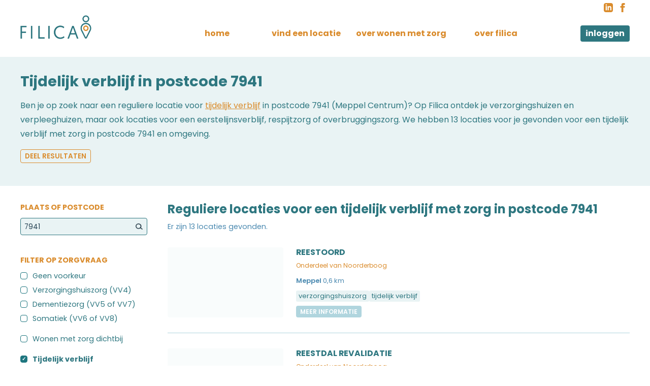

--- FILE ---
content_type: text/html; charset=UTF-8
request_url: https://www.filica.nl/postcode-7941/tijdelijk-verblijf/regulier
body_size: 6133
content:
<!DOCTYPE html>
<html lang="nl">
<head>
    <meta charset="utf-8"/>    <meta name="viewport" content="width=device-width, initial-scale=1">
    <meta name="HandheldFriendly" content="true"/>
    <title>Tijdelijk verblijf in postcode 7941 – Filica</title>
    <link href="/favicon.ico?1637945122" type="image/x-icon" rel="icon"/><link href="/favicon.ico?1637945122" type="image/x-icon" rel="shortcut icon"/>
    <link href="https://fonts.googleapis.com/css?family=Poppins:400,600,700&display=swap" rel="stylesheet">

    
	<link rel="stylesheet" href="/css/content.css?1763389255"/>
	<link rel="stylesheet" href="/css/forms.css?1669911887"/>
	<link rel="stylesheet" href="/css/base.css?1761142754"/>
	
    
	<script src="https://ajax.googleapis.com/ajax/libs/jquery/3.5.1/jquery.min.js"></script>
	<script src="/js/main.js?1721045615"></script>

    <meta name="description" content="Waar kun je tijdelijk verblijf in postcode 7941? Vind alle locaties voor &lt;a href=&quot;/tijdelijk-verblijf&quot;&gt;tijdelijk verblijf&lt;/a&gt; in postcode 7941 (Meppel Centrum)"/>    <link rel="stylesheet" href="/css/icons.css?1759929380"/><link rel="stylesheet" href="/css/socialicons.css?1656658795"/>            <script type="application/ld+json">
        {
            "@context":"https://schema.org",
            "@type":"ItemList",
            "itemListElement":[
                                    {
                        "@type":"ListItem",
                        "position": 1,
                        "url":"https://www.filica.nl/meppel/reestoord"
                    }
                    ,
                                    {
                        "@type":"ListItem",
                        "position": 2,
                        "url":"https://www.filica.nl/meppel/reestdal-revalidatie"
                    }
                    ,
                                    {
                        "@type":"ListItem",
                        "position": 3,
                        "url":"https://www.filica.nl/meppel/de-schiphorst"
                    }
                    ,
                                    {
                        "@type":"ListItem",
                        "position": 4,
                        "url":"https://www.filica.nl/ruinerwold/t-vonder"
                    }
                    ,
                                    {
                        "@type":"ListItem",
                        "position": 5,
                        "url":"https://www.filica.nl/staphorst/de-berghorst"
                    }
                    ,
                                    {
                        "@type":"ListItem",
                        "position": 6,
                        "url":"https://www.filica.nl/de-wijk/dunninghe"
                    }
                    ,
                                    {
                        "@type":"ListItem",
                        "position": 7,
                        "url":"https://www.filica.nl/giethoorn/zonnewiede"
                    }
                    ,
                                    {
                        "@type":"ListItem",
                        "position": 8,
                        "url":"https://www.filica.nl/havelte/molenhof"
                    }
                    ,
                                    {
                        "@type":"ListItem",
                        "position": 9,
                        "url":"https://www.filica.nl/steenwijk/zonnekamp"
                    }
                    ,
                                    {
                        "@type":"ListItem",
                        "position": 10,
                        "url":"https://www.filica.nl/steenwijk/nijenstede"
                    }
                    ,
                                    {
                        "@type":"ListItem",
                        "position": 11,
                        "url":"https://www.filica.nl/nieuwleusen/de-hulstkampen"
                    }
                    ,
                                    {
                        "@type":"ListItem",
                        "position": 12,
                        "url":"https://www.filica.nl/ruinen/priensenije"
                    }
                    ,
                                    {
                        "@type":"ListItem",
                        "position": 13,
                        "url":"https://www.filica.nl/paardelanden/tonckenshuys"
                    }
                                ]
          }
        </script>
        
                <!-- Global site tag (gtag.js) - Google Analytics -->
        <script async src="https://www.googletagmanager.com/gtag/js?id=G-E2D69LHW5P"></script>
        <script>
          window.dataLayer = window.dataLayer || [];
          function gtag(){dataLayer.push(arguments);}
          gtag('js', new Date());

          gtag('config', 'G-E2D69LHW5P', { 'anonymize_ip': true });
        </script>
                    <script data-ad-client="ca-pub-5444692893113126" async src="https://pagead2.googlesyndication.com/pagead/js/adsbygoogle.js"></script>
        <!-- Hotjar Tracking Code for https://www.filica.nl/ -->
        <script>
            (function(h,o,t,j,a,r){
                h.hj=h.hj||function(){(h.hj.q=h.hj.q||[]).push(arguments)};
                h._hjSettings={hjid:5269444,hjsv:6};
                a=o.getElementsByTagName('head')[0];
                r=o.createElement('script');r.async=1;
                r.src=t+h._hjSettings.hjid+j+h._hjSettings.hjsv;
                a.appendChild(r);
            })(window,document,'https://static.hotjar.com/c/hotjar-','.js?sv=');
        </script>
            <meta name="tradetracker-site-verification" content="4959e4e054be84e1f07817709d7af267dafeef74" />
    <link rel="apple-touch-icon" sizes="180x180" href="/apple-touch-icon.png">
    <link rel="icon" type="image/png" sizes="32x32" href="/favicon-32x32.png">
    <link rel="icon" type="image/png" sizes="16x16" href="/favicon-16x16.png">
    <link rel="manifest" href="/site.webmanifest">
    <link rel="mask-icon" href="/safari-pinned-tab.svg" color="#2e7780">
    <meta name="msapplication-TileColor" content="#b0d5de">
    <meta name="theme-color" content="#b0d5de">
    </head>
<body>
        <nav class="container" id="top">
        <a href="/"><img src="/img/logo.gif?1636708477" alt="Filica" class="logo"/></a>        <ul class="nav">
            <li><a href="/">Home</a></li>
            <li><a href="/locaties" class="toggle_search">Vind een locatie</a></li>
            <li><a href="/praktische-info">Over wonen met zorg</a></li>
            <li><a href="/over-filica">Over Filica</a></li>
            <li><a href="/aanbieders" class="button secondary">Inloggen</a></li>
        </ul>
        <ul class="socials">
            <li><a href="https://www.linkedin.com/company/filica" target="_blank" title="Volg Filica op LinkedIn"><svg xmlns="http://www.w3.org/2000/svg" width="18" height="18" viewBox="0 0 24 24"><path d="M19 0h-14c-2.761 0-5 2.239-5 5v14c0 2.761 2.239 5 5 5h14c2.762 0 5-2.239 5-5v-14c0-2.761-2.238-5-5-5zm-11 19h-3v-11h3v11zm-1.5-12.268c-.966 0-1.75-.79-1.75-1.764s.784-1.764 1.75-1.764 1.75.79 1.75 1.764-.783 1.764-1.75 1.764zm13.5 12.268h-3v-5.604c0-3.368-4-3.113-4 0v5.604h-3v-11h3v1.765c1.396-2.586 7-2.777 7 2.476v6.759z" class="icon_path"></path></svg></a></li>
            <li><a href="https://www.facebook.com/Filica.nl" target="_blank" title="Volg Filica op Facebook"><svg xmlns="http://www.w3.org/2000/svg" width="18" height="18" viewBox="0 0 24 24"><path d="M9 8h-3v4h3v12h5v-12h3.642l.358-4h-4v-1.667c0-.955.192-1.333 1.115-1.333h2.885v-5h-3.808c-3.596 0-5.192 1.583-5.192 4.615v3.385z" class="icon_path"></path></svg></a></li>
        </ul>
    </nav>
            <div class="wrapper searchbar hidden" >
    <div class="container">
                <form method="get" accept-charset="utf-8" class="hidden-labels" action="/zoeken"><input type="hidden" name="from" value="/postcode-7941/tijdelijk-verblijf/regulier"/><div class="input with-pin text"><label for="q">Plaats of postcode</label><input type="text" name="q" placeholder="Zoek op plaats, postcode of naam" size="40" id="q"/></div><div class="input  select"><label for="category">Welke zorg is er nodig?</label><select name="category" id="category"><option value="">zorgvraag</option><option value="0">geen voorkeur</option><option value="verzorgingshuizen">verzorgingshuiszorg (VV4)</option><option value="dementie">dementiezorg (VV5 of VV7)</option><option value="verpleeghuizen">somatiek (VV6 of VV8)</option><option value="seniorenwoning">wonen met zorg dichtbij</option><option value="tijdelijk-verblijf">tijdelijk verblijf</option><option value="revalidatie">revalidatie</option><option value="palliatieve-zorg">palliatieve zorg</option></select></div>        <div class="submit">
        <button type="submit">Vind locaties</button>        </div>
        </form>    </div>
</div>        
    <main class="main">
                    <div class="wrapper white ">
    <div class="container">
                    <h1>Tijdelijk verblijf in postcode 7941</h1>
                            <p>
                                                            Ben je op zoek naar een reguliere locatie voor <a href="/tijdelijk-verblijf">tijdelijk verblijf</a> in postcode 7941 (Meppel Centrum)?                                                                        Op Filica ontdek je verzorgingshuizen en verpleeghuizen, maar ook locaties voor een eerstelijnsverblijf, respijtzorg of overbruggingszorg.                                                                             We hebben 13 locaties voor je gevonden voor een tijdelijk verblijf met zorg in postcode 7941 en omgeving.                                                            <div class="sharebutton">
    <button type="button" class="tiny">Deel resultaten</button>    <div class="buttons">
        <a href="whatsapp://send?text=Reguliere+locaties+voor+een+tijdelijk+verblijf+met+zorg+in+postcode+7941%3A+https%3A%2F%2Fwww.filica.nl%2Fpostcode-7941%2Ftijdelijk-verblijf%2Fregulier" target="_blank" class="with-sicon sicon-whatsapp">Deel via Whatsapp</a>        <a href="mailto:?subject=Reguliere locaties voor een tijdelijk verblijf met zorg in postcode 7941&amp;body=Hierbij wil ik graag de volgende link met je delen: https://www.filica.nl/postcode-7941/tijdelijk-verblijf/regulier" target="_blank" class="with-icon icon-mail">Deel via e-mail</a>    </div>
</div>                            </p>
                                            </div>
    </div>

<form method="get" accept-charset="utf-8" action="/zoeken"><input type="hidden" name="from" value="/postcode-7941/tijdelijk-verblijf/regulier"/>    <div class="wrapper with_sidebar">
        <div class="container">
                            <div class="sidebar">
                    <button type="button" class="toggle-filters secondary with-icon icon-filter">Filters <span class="filter_count">3</span></button>
                    <div class="filter city">
                        <div class="input with-pin text"><label for="q">Plaats of postcode</label><input type="text" name="q" placeholder="Plaats of postcode" size="20" id="q" value="7941"/></div>                    </div>
                    
                                            <div class="filter category">
                            <h3>Filter op zorgvraag</h3>
                            <input type="hidden" name="category" value="tijdelijk-verblijf"/>                                                            <div class="option empty " data-slug="">
                                                                        <a href="/postcode-7941/regulier">Geen voorkeur</a>                                </div>
                                                                                                                                                                <div class="option" data-slug="verzorgingshuizen">
                                                                                    <a href="/postcode-7941/verzorgingshuizen/regulier" title="Verzorgingshuiszorg">Verzorgingshuiszorg (VV4)</a>                                                                            </div>
                                                                                                                                                                    <div class="option" data-slug="dementie">
                                                                                    <a href="/postcode-7941/dementie/regulier" title="Dementiezorg">Dementiezorg (VV5 of VV7)</a>                                                                            </div>
                                                                                                                                                                    <div class="option margin-after" data-slug="verpleeghuizen">
                                                                                    <a href="/postcode-7941/verpleeghuizen/regulier" title="Lichamelijke verpleeghuiszorg">Somatiek (VV6 of VV8)</a>                                                                            </div>
                                                                                                                                                                    <div class="option margin-after" data-slug="seniorenwoning">
                                                                                    <a href="/postcode-7941/seniorenwoning/regulier" title="Zelfstandig wonen met zorg dichtbij">Wonen met zorg dichtbij</a>                                                                            </div>
                                                                                                                                                                    <div class="option selected" data-slug="tijdelijk-verblijf">
                                                                                    <a href="/postcode-7941/tijdelijk-verblijf/regulier" title="Tijdelijk verblijf">Tijdelijk verblijf</a>                                                                            </div>
                                                                                                                                                                    <div class="option" data-slug="revalidatie">
                                                                                    <a href="/postcode-7941/revalidatie/regulier" title="Revalidatie">Revalidatie</a>                                                                            </div>
                                                                                                                                                                    <div class="option" data-slug="palliatieve-zorg">
                                                                                    <a href="/postcode-7941/palliatieve-zorg/regulier" title="Palliatieve terminale zorg">Palliatieve zorg</a>                                                                            </div>
                                                                                                                </div>
                    
                        
                        <div class="filter tier">
                            <h3>Aanbod</h3>
                            <input type="hidden" name="tier" value="regulier"/>                                                            <div class="option empty " data-slug="">
                                                                        <a href="/postcode-7941/tijdelijk-verblijf">Geen voorkeur</a>                                </div>
                                                                                                                        <div class="option selected" data-slug="regulier">
                                                                            <a href="/postcode-7941/tijdelijk-verblijf/regulier">Reguliere woonzorg</a>                                                                    </div>
                                                                                            <div class="option" data-slug="particulier">
                                                                            <a href="/postcode-7941/tijdelijk-verblijf/particulier">Particuliere woonzorg</a>                                                                    </div>
                                                                                </div>
                    
                    <div class="filter province">
                        <h3>Provincie</h3>
                        <input type="hidden" name="province" value=""/>                                                                                                                                                        <div class="option" data-slug="drenthe">
                                                                    <a href="/provincie-drenthe/tijdelijk-verblijf/regulier">Drenthe</a>                                                            </div>
                                                                                <div class="option" data-slug="flevoland">
                                                                    <a href="/provincie-flevoland/tijdelijk-verblijf/regulier">Flevoland</a>                                                            </div>
                                                                                <div class="option" data-slug="friesland">
                                                                    <a href="/provincie-friesland/tijdelijk-verblijf/regulier">Friesland</a>                                                            </div>
                                                                                <div class="option" data-slug="gelderland">
                                                                    <a href="/provincie-gelderland/tijdelijk-verblijf/regulier">Gelderland</a>                                                            </div>
                                                                                <div class="option" data-slug="groningen">
                                                                    <a href="/provincie-groningen/tijdelijk-verblijf/regulier">Groningen</a>                                                            </div>
                                                                                <div class="option" data-slug="limburg">
                                                                    <a href="/provincie-limburg/tijdelijk-verblijf/regulier">Limburg</a>                                                            </div>
                                                                                <div class="option" data-slug="noord-brabant">
                                                                    <a href="/provincie-noord-brabant/tijdelijk-verblijf/regulier">Noord-Brabant</a>                                                            </div>
                                                                                <div class="option" data-slug="noord-holland">
                                                                    <a href="/provincie-noord-holland/tijdelijk-verblijf/regulier">Noord-Holland</a>                                                            </div>
                                                                                <div class="option" data-slug="overijssel">
                                                                    <a href="/provincie-overijssel/tijdelijk-verblijf/regulier">Overijssel</a>                                                            </div>
                                                                                <div class="option" data-slug="utrecht">
                                                                    <a href="/provincie-utrecht/tijdelijk-verblijf/regulier">Utrecht</a>                                                            </div>
                                                                                <div class="option" data-slug="zeeland">
                                                                    <a href="/provincie-zeeland/tijdelijk-verblijf/regulier">Zeeland</a>                                                            </div>
                                                                                <div class="option" data-slug="zuid-holland">
                                                                    <a href="/provincie-zuid-holland/tijdelijk-verblijf/regulier">Zuid-Holland</a>                                                            </div>
                                                                    </div>

                    <div class="filter availability">
                        <h3>Wachtlijst</h3>
                        <input type="hidden" name="availability" value=""/>                                                <div class="option " data-slug="zonder-wachtlijst">
                            <a href="/provincie-/zonder-wachtlijst">Zonder wachtlijst</a>                        </div>
                                            </div>

                    <button type="submit">Vind locaties</button>                </div>
                        <div class="content">
                                    <h2>Reguliere locaties voor een tijdelijk verblijf met zorg in postcode 7941</h2>
                                    
                                    
                                                            <p class="info">Er zijn 13 locaties gevonden.</p>
                                            
                                            
                                                                                                                <ul class="results companies common">
                                                                                    <li>
                                                                                                    <div class="logo placeholder">
                                        <div class="logo-placeholder"></div>
                                    </div>
                                                                <div class="text">
                                    <h3>
                                        <a href="/meppel/reestoord">Reestoord</a>                                                                            </h3>
                                                                            <p class="subtitle">Onderdeel van Noorderboog</p>
                                                                        <p class="info">
                                        <b>Meppel</b>
                                                                                    0,6 km                                                                            </p>
                                                                        <ul class="labels">
                                                                                    <li>verzorgingshuiszorg</li>
                                                                                    <li>tijdelijk verblijf</li>
                                                                            </ul>
                                                                        <a href="/meppel/reestoord" class="button tiny more  secondary">Meer informatie</a>                                </div>
                            </li>
                                                                                                                                        <li>
                                                                                                    <div class="logo placeholder">
                                        <div class="logo-placeholder"></div>
                                    </div>
                                                                <div class="text">
                                    <h3>
                                        <a href="/meppel/reestdal-revalidatie">Reestdal Revalidatie</a>                                                                            </h3>
                                                                            <p class="subtitle">Onderdeel van Noorderboog</p>
                                                                        <p class="info">
                                        <b>Meppel</b>
                                                                                    1,4 km                                                                            </p>
                                                                        <ul class="labels">
                                                                                    <li>revalidatie</li>
                                                                                    <li>tijdelijk verblijf</li>
                                                                            </ul>
                                                                        <a href="/meppel/reestdal-revalidatie" class="button tiny more  secondary">Meer informatie</a>                                </div>
                            </li>
                                                                                                                                        <li>
                                                                                                    <div class="logo placeholder">
                                        <div class="logo-placeholder"></div>
                                    </div>
                                                                <div class="text">
                                    <h3>
                                        <a href="/meppel/de-schiphorst">De Schiphorst</a>                                                                            </h3>
                                                                            <p class="subtitle">Onderdeel van Noorderboog</p>
                                                                        <p class="info">
                                        <b>Meppel</b>
                                                                                    1,9 km                                                                            </p>
                                                                        <ul class="labels">
                                                                                    <li>dementiezorg</li>
                                                                                    <li>tijdelijk verblijf</li>
                                                                            </ul>
                                                                        <a href="/meppel/de-schiphorst" class="button tiny more  secondary">Meer informatie</a>                                </div>
                            </li>
                                                                                    <script>
    minwidths = new Array(0,520,703,740,1062);
    zoneids = new Array(1,3,1,3,4);
    for(i = 0, j = minwidths.length; i < j; i++) {
        if(document.body.scrollWidth <= minwidths[i]) {
            break;
        }
        zoneid = zoneids[i];
    }
    if(zoneid != '') {
        var m3_u = (location.protocol=='https:'?'https://rv.filica.nl/adserver/www/delivery/ajs.php':'http://rv.filica.nl/adserver/www/delivery/ajs.php');
        var m3_r = Math.floor(Math.random()*99999999999);
        if (!document.MAX_used) document.MAX_used = ',';
        document.write ("<scr"+"ipt type='text/javascript' src='"+m3_u);
        document.write ("?zoneid=" + zoneid + "&category=tijdelijk-verblijf&tier=regulier");
        document.write ('&cb=' + m3_r);
        if (document.MAX_used != ',') document.write ("&exclude=" + document.MAX_used);
        document.write (document.charset ? '&charset='+document.charset : (document.characterSet ? '&charset='+document.characterSet : ''));
        document.write ("&loc=" + escape(window.location));
        if (document.referrer) document.write ("&referer=" + escape(document.referrer));
        if (document.context) document.write ("&context=" + escape(document.context));
        document.write ("\'><\/scr"+"ipt>");
    }
</script>    
                                                                                                                <li>
                                                                                                    <div class="logo placeholder">
                                        <div class="logo-placeholder"></div>
                                    </div>
                                                                <div class="text">
                                    <h3>
                                        <a href="/ruinerwold/t-vonder">T Vonder</a>                                                                            </h3>
                                                                            <p class="subtitle">Onderdeel van Noorderboog</p>
                                                                        <p class="info">
                                        <b>Ruinerwold</b>
                                                                                    4,7 km                                                                            </p>
                                                                        <ul class="labels">
                                                                                    <li>verzorgingshuiszorg</li>
                                                                                    <li>tijdelijk verblijf</li>
                                                                                    <li>wonen met zorg dichtbij</li>
                                                                            </ul>
                                                                        <a href="/ruinerwold/t-vonder" class="button tiny more  secondary">Meer informatie</a>                                </div>
                            </li>
                                                                                                                                        <li>
                                                                                                    <div class="logo placeholder">
                                        <div class="logo-placeholder"></div>
                                    </div>
                                                                <div class="text">
                                    <h3>
                                        <a href="/staphorst/de-berghorst">De Berghorst</a>                                                                            </h3>
                                                                            <p class="subtitle">Onderdeel van Zorgspectrum Het Zand</p>
                                                                        <p class="info">
                                        <b>Staphorst</b>
                                                                                    5,0 km                                                                            </p>
                                                                        <ul class="labels">
                                                                                    <li>lichamelijke zorg</li>
                                                                                    <li>verzorgingshuiszorg</li>
                                                                                    <li>dementiezorg</li>
                                                                                    <li>tijdelijk verblijf</li>
                                                                            </ul>
                                                                        <a href="/staphorst/de-berghorst" class="button tiny more  secondary">Meer informatie</a>                                </div>
                            </li>
                                                                                                                                        <li>
                                                                                                    <div class="logo placeholder">
                                        <div class="logo-placeholder"></div>
                                    </div>
                                                                <div class="text">
                                    <h3>
                                        <a href="/de-wijk/dunninghe">Dunninghe</a>                                                                            </h3>
                                                                            <p class="subtitle">Onderdeel van Noorderboog</p>
                                                                        <p class="info">
                                        <b>De Wijk</b>
                                                                                    6,9 km                                                                            </p>
                                                                        <ul class="labels">
                                                                                    <li>verzorgingshuiszorg</li>
                                                                                    <li>tijdelijk verblijf</li>
                                                                                    <li>wonen met zorg dichtbij</li>
                                                                            </ul>
                                                                        <a href="/de-wijk/dunninghe" class="button tiny more  secondary">Meer informatie</a>                                </div>
                            </li>
                                                                                                                                        <li>
                                                                                                    <div class="logo placeholder">
                                        <div class="logo-placeholder"></div>
                                    </div>
                                                                <div class="text">
                                    <h3>
                                        <a href="/giethoorn/zonnewiede">Zonnewiede</a>                                                                            </h3>
                                                                            <p class="subtitle">Onderdeel van Zorggroep Oude en Nieuwe Land</p>
                                                                        <p class="info">
                                        <b>Giethoorn</b>
                                                                                    8,0 km                                                                            </p>
                                                                        <ul class="labels">
                                                                                    <li>tijdelijk verblijf</li>
                                                                                    <li>verzorgingshuiszorg</li>
                                                                            </ul>
                                                                        <a href="/giethoorn/zonnewiede" class="button tiny more  secondary">Meer informatie</a>                                </div>
                            </li>
                                                                                                                                        <li>
                                                                                                    <div class="logo placeholder">
                                        <div class="logo-placeholder"></div>
                                    </div>
                                                                <div class="text">
                                    <h3>
                                        <a href="/havelte/molenhof">De Molenhof</a>                                                                            </h3>
                                                                            <p class="subtitle">Onderdeel van ZZWD</p>
                                                                        <p class="info">
                                        <b>Havelte</b>
                                                                                    9,4 km                                                                            </p>
                                                                        <ul class="labels">
                                                                                    <li>tijdelijk verblijf</li>
                                                                                    <li>wonen met zorg dichtbij</li>
                                                                            </ul>
                                                                        <a href="/havelte/molenhof" class="button tiny more  secondary">Meer informatie</a>                                </div>
                            </li>
                                                                                    <script>
    minwidths = new Array(0,520,703,740,1062);
    zoneids = new Array(22,20,22,20,21);
    for(i = 0, j = minwidths.length; i < j; i++) {
        if(document.body.scrollWidth <= minwidths[i]) {
            break;
        }
        zoneid = zoneids[i];
    }
    if(zoneid != '') {
        var m3_u = (location.protocol=='https:'?'https://rv.filica.nl/adserver/www/delivery/ajs.php':'http://rv.filica.nl/adserver/www/delivery/ajs.php');
        var m3_r = Math.floor(Math.random()*99999999999);
        if (!document.MAX_used) document.MAX_used = ',';
        document.write ("<scr"+"ipt type='text/javascript' src='"+m3_u);
        document.write ("?zoneid=" + zoneid + "&category=tijdelijk-verblijf&tier=regulier");
        document.write ('&cb=' + m3_r);
        if (document.MAX_used != ',') document.write ("&exclude=" + document.MAX_used);
        document.write (document.charset ? '&charset='+document.charset : (document.characterSet ? '&charset='+document.characterSet : ''));
        document.write ("&loc=" + escape(window.location));
        if (document.referrer) document.write ("&referer=" + escape(document.referrer));
        if (document.context) document.write ("&context=" + escape(document.context));
        document.write ("\'><\/scr"+"ipt>");
    }
</script>    
                                                                                                                <li>
                                                                                                    <div class="logo placeholder">
                                        <div class="logo-placeholder"></div>
                                    </div>
                                                                <div class="text">
                                    <h3>
                                        <a href="/steenwijk/zonnekamp">Zonnekamp</a>                                                                            </h3>
                                                                            <p class="subtitle">Onderdeel van Noorderboog</p>
                                                                        <p class="info">
                                        <b>Steenwijk</b>
                                                                                    11,0 km                                                                            </p>
                                                                        <ul class="labels">
                                                                                    <li>lichamelijke zorg</li>
                                                                                    <li>dementiezorg</li>
                                                                                    <li>tijdelijk verblijf</li>
                                                                            </ul>
                                                                        <a href="/steenwijk/zonnekamp" class="button tiny more  secondary">Meer informatie</a>                                </div>
                            </li>
                                                                                                                                        <li>
                                                                                                    <div class="logo placeholder">
                                        <div class="logo-placeholder"></div>
                                    </div>
                                                                <div class="text">
                                    <h3>
                                        <a href="/steenwijk/nijenstede">Nijenstede</a>                                                                            </h3>
                                                                            <p class="subtitle">Onderdeel van Noorderboog</p>
                                                                        <p class="info">
                                        <b>Steenwijk</b>
                                                                                    11,8 km                                                                            </p>
                                                                        <ul class="labels">
                                                                                    <li>verzorgingshuiszorg</li>
                                                                                    <li>tijdelijk verblijf</li>
                                                                            </ul>
                                                                        <a href="/steenwijk/nijenstede" class="button tiny more  secondary">Meer informatie</a>                                </div>
                            </li>
                                                                                                                                        <li>
                                                                                                    <div class="logo placeholder">
                                        <div class="logo-placeholder"></div>
                                    </div>
                                                                <div class="text">
                                    <h3>
                                        <a href="/nieuwleusen/de-hulstkampen">De Hulstkampen</a>                                                                            </h3>
                                                                            <p class="subtitle">Onderdeel van Zorgspectrum Het Zand</p>
                                                                        <p class="info">
                                        <b>Nieuwleusen</b>
                                                                                    13,3 km                                                                            </p>
                                                                        <ul class="labels">
                                                                                    <li>lichamelijke zorg</li>
                                                                                    <li>verzorgingshuiszorg</li>
                                                                                    <li>dementiezorg</li>
                                                                                    <li>tijdelijk verblijf</li>
                                                                            </ul>
                                                                        <a href="/nieuwleusen/de-hulstkampen" class="button tiny more  secondary">Meer informatie</a>                                </div>
                            </li>
                                                                                                                                        <li>
                                                                                                    <div class="logo placeholder">
                                        <div class="logo-placeholder"></div>
                                    </div>
                                                                <div class="text">
                                    <h3>
                                        <a href="/ruinen/priensenije">De Priensenije</a>                                                                            </h3>
                                                                            <p class="subtitle">Onderdeel van ZZWD</p>
                                                                        <p class="info">
                                        <b>Ruinen</b>
                                                                                    13,6 km                                                                            </p>
                                                                        <ul class="labels">
                                                                                    <li>lichamelijke zorg</li>
                                                                                    <li>verzorgingshuiszorg</li>
                                                                                    <li>dementiezorg</li>
                                                                                    <li>tijdelijk verblijf</li>
                                                                                    <li>wonen met zorg dichtbij</li>
                                                                            </ul>
                                                                        <a href="/ruinen/priensenije" class="button tiny more  secondary">Meer informatie</a>                                </div>
                            </li>
                                                                                                                                        <li>
                                                                                                    <div class="logo placeholder">
                                        <div class="logo-placeholder"></div>
                                    </div>
                                                                <div class="text">
                                    <h3>
                                        <a href="/paardelanden/tonckenshuys">Tonckenshuys</a>                                                                            </h3>
                                                                            <p class="subtitle">Onderdeel van Treant Zorggroep</p>
                                                                        <p class="info">
                                        <b>Paardelanden</b>
                                                                                    15,6 km                                                                            </p>
                                                                        <ul class="labels">
                                                                                    <li>lichamelijke zorg</li>
                                                                                    <li>verzorgingshuiszorg</li>
                                                                                    <li>dementiezorg</li>
                                                                                    <li>tijdelijk verblijf</li>
                                                                                    <li>wonen met zorg dichtbij</li>
                                                                            </ul>
                                                                        <a href="/paardelanden/tonckenshuys" class="button tiny more  secondary">Meer informatie</a>                                </div>
                            </li>
                                            </ul>
                                        
                            </div>
        </div>
    </div>
</form>
            <div class="wrapper banner center">
            <div class="adtitle">
    - Advertentie -
</div>
<div class="slot" id="rv-below_content">
<script>
    minwidths = new Array(0,518,778,1020);
    zoneids = new Array(2,5,6,7);
    for(i = 0, j = minwidths.length; i < j; i++) {
        if(document.body.scrollWidth <= minwidths[i]) {
            break;
        }
        zoneid = zoneids[i];
    }
    if(zoneid != '') {
        var m3_u = (location.protocol=='https:'?'https://rv.filica.nl/adserver/www/delivery/ajs.php':'http://rv.filica.nl/adserver/www/delivery/ajs.php');
        var m3_r = Math.floor(Math.random()*99999999999);
        if (!document.MAX_used) document.MAX_used = ',';
        document.write ("<scr"+"ipt type='text/javascript' src='"+m3_u);
        document.write ("?zoneid=" + zoneid + "");
        document.write ('&cb=' + m3_r);
        if (document.MAX_used != ',') document.write ("&exclude=" + document.MAX_used);
        document.write (document.charset ? '&charset='+document.charset : (document.characterSet ? '&charset='+document.characterSet : ''));
        document.write ("&loc=" + escape(window.location));
        if (document.referrer) document.write ("&referer=" + escape(document.referrer));
        if (document.context) document.write ("&context=" + escape(document.context));
        document.write ("\'><\/scr"+"ipt>");
    }
</script>    
</div>
        </div>
                <div class="wrapper banner center light">
            <div class="container">
                <h2>Artikelen over wonen met zorg</h2>
                <ul class="categories articles">
                                        <li>
                                                    <div class="logo">
                                <img src="/images/300x200xfit/Newsarticles/image/Residence-Haganum-6311cd4539fcc.jpg?1764067978" alt=""/>                            </div>
                                                <div class="text">
                            <h3><a href="/artikelen/particulier-verpleeghuis">Particulier verpleeghuis: Wat kun je verwachten?</a></h3>
                            <p>Wat is een particulier verzorgingshuis of verpleeghuis? Wat kost het en waar vind je een particulier verzorgingshuis?</p>
                            <p class="cta"><a href="/artikelen/particulier-verpleeghuis" class="button">Lees artikel</a></p>
                        </div>
                    </li>
                                        <li>
                                                    <div class="logo">
                                <img src="/images/300x200xfit/Newsarticles/image/langer-thuis-wonen-695faaffc425a.jpg?1767877408" alt=""/>                            </div>
                                                <div class="text">
                            <h3><a href="/artikelen/wanneer-is-zelfstandig-wonen-niet-meer-veiligquestion">Wanneer is zelfstandig wonen niet meer veilig?</a></h3>
                            <p>Hoe herken je signalen dat de situatie veranderd is en welke mogelijkheden zijn er om zelf de regie te houden? </p>
                            <p class="cta"><a href="/artikelen/wanneer-is-zelfstandig-wonen-niet-meer-veiligquestion" class="button">Lees artikel</a></p>
                        </div>
                    </li>
                                        <li>
                                                    <div class="logo">
                                <img src="/images/300x200xfit/Newsarticles/image/Eigen-bijdrage-WLZ-berekenen-62fba2c22e470.jpg?1764067918" alt=""/>                            </div>
                                                <div class="text">
                            <h3><a href="/artikelen/eigen-bijdrage-verpleeghuis-2026">Eigen bijdrage verpleeghuis 2026: wat je kunt verwachten</a></h3>
                            <p>Lees meer over de kosten voor een verpleeghuis in 2026, de eigen bijdrage Wlz aan het CAK, en hoe je de eigen bijdrage Wlz berekent.</p>
                            <p class="cta"><a href="/artikelen/eigen-bijdrage-verpleeghuis-2026" class="button">Lees artikel</a></p>
                        </div>
                    </li>
                                    </ul>
            </div>
        </div>
        </main>
    <footer id="bottom">
        <div class="container">
            <div class="payoff">
                <a href="/"><img src="/img/logo_white.gif?1636708477" alt="Filica"/></a>                <p>Vind een fijne plek om te wonen met de juiste zorg</p>
            </div>
            <div class="bottomnav">
                <div class="grid">
                    <div class="column">
                        <div>
<ul>
	<li><a href="https://www.filica.nl/verzorgingshuizen">Verzorgingshuizen</a></li>
	<li><a href="https://www.filica.nl/wonen-met-dementie">Verpleeghuizen dementiezorg</a></li>
	<li><a href="https://www.filica.nl/verpleeghuizen-somatiek">Verpleeghuizen somatiek</a></li>
</ul>
</div>
                    </div>
                    <div class="column">
                        <ul>
	<li><a href="https://www.filica.nl/praktische-info/van-thuis-naar-verpleeghuis">Regelen voor opname verpleeghuis</a></li>
	<li><a href="https://www.filica.nl/praktische-info/eigen-bijdrage-verpleeghuis-2023">Eigen bijdrage en kosten verpleeghuis</a></li>
	<li><a href="https://www.filica.nl/praktische-info/kleinschalig-wonen-met-dementiezorg" target="_blank">Kleinschalig wonen dementie</a></li>
</ul>
                    </div>
                    <div class="column">
                        <ul>
	<li><a href="https://www.filica.nl/zonder-wachtlijst">Verzorgingshuis zonder wachtlijst</a></li>
	<li><a href="https://www.filica.nl/particuliere-woonzorg-aanbod">Particulier verzorgingshuis</a></li>
	<li><a href="https://www.filica.nl/aanbieders">Voor zorgaanbieders</a></li>
</ul>
                    </div>
                </div>
                <ul class="disclaimer">
                    <li>&copy; 2020-2026 <a href="/">Filica.nl</a></li>
                    <li><a href="/privacy">Privacy & cookies</a></li>
                    <li><a href="/aanbieders">Locatie aanmelden</a></li>
                    <li><a href="/over-filica">Over Filica</a></li>
                    <li><a href="/over-filica/adverteren">Adverteren</a></li>
                </ul>
            </div>
        </div>
    </footer>
    <div class="scroll_to_top">
        <a href="#top" class="button secondary with-icon icon-move-up">Terug naar boven</a>    </div>
        </body>
</html>

--- FILE ---
content_type: text/html; charset=utf-8
request_url: https://www.google.com/recaptcha/api2/aframe
body_size: 266
content:
<!DOCTYPE HTML><html><head><meta http-equiv="content-type" content="text/html; charset=UTF-8"></head><body><script nonce="9Jj2kDjPnIkeTR0eu-wqtQ">/** Anti-fraud and anti-abuse applications only. See google.com/recaptcha */ try{var clients={'sodar':'https://pagead2.googlesyndication.com/pagead/sodar?'};window.addEventListener("message",function(a){try{if(a.source===window.parent){var b=JSON.parse(a.data);var c=clients[b['id']];if(c){var d=document.createElement('img');d.src=c+b['params']+'&rc='+(localStorage.getItem("rc::a")?sessionStorage.getItem("rc::b"):"");window.document.body.appendChild(d);sessionStorage.setItem("rc::e",parseInt(sessionStorage.getItem("rc::e")||0)+1);localStorage.setItem("rc::h",'1769419777714');}}}catch(b){}});window.parent.postMessage("_grecaptcha_ready", "*");}catch(b){}</script></body></html>

--- FILE ---
content_type: text/css
request_url: https://www.filica.nl/css/icons.css?1759929380
body_size: 528
content:
@import url('fontawesome/solid.min.css');
/*@import url('fontawesome/fontawesome.min.css');*/

.with-icon::before {
    display: inline-block;
    font-style: normal;
    font-variant: normal;
    text-rendering: auto;
    -webkit-font-smoothing: antialiased;
    margin-right: 5px;
    font-family: "Font Awesome 5 Free";
    font-weight: 900;
    font-size: 0.9em;
    text-indent: 0px;
}

.with-icon.correct::before {
    color: #3d9858;
}
.with-icon.error::before {
    color: #b11a3a;
}

.only-icon, .only-icon:first-child {
    text-decoration: none;
    width: 24px;
    height: 24px;
    text-indent: -1000px;
    overflow: hidden;
    display: inline-block;
    position: relative;
    vertical-align: middle;
}
.only-icon::before {
    position: absolute;
    top: 0px;
    left: 0px;
    width: 24px;
    height: 24px;
    line-height: 24px;
    text-align: center;
}

.invert-icon::before {
    background: #ed1556;
    border-radius: 4px;
    color: #FFF;
    padding: 2px;
    width: 18px;
    height: 18px;
    line-height: 18px;
    text-align: center;
}
.invert-icon:hover::before {
    background: #1fa177;
}

.icon-add::before {
    content: "\f067";
}
.icon-aliases::before {
    content: "\f24d";
}
.icon-arrow-down::before {
    content: "\f063";
}
.icon-arrow-up::before {
    content: "\f062";
}
.icon-availability::before {
    content: "\f236";
}
.icon-calendar::before {
    content: "\f073";
}
.icon-chart::before {
    content: "\f201";
}
.icon-check::before {
    content: "\f00c";
}
.icon-copy::before {
    content: "\f0c5";
}
.icon-delete::before {
    content: "\f2ed";
}
.icon-disabled::before {
    content: "\f057";
}
.icon-download::before {
    content: "\f019";
}
.icon-edit::before {
    content: "\f303";
}
.icon-envelope::before {
    content: "\f0e0";
}
.icon-envelope-open::before {
    content: "\f2b6";
}
.icon-export::before {
    content: "\f56e";
}
.icon-handshake::before {
    content: "\f2b5";
}
.icon-file::before {
    content: "\f15b";
}
.icon-file-archive::before {
    content: "\f1c6";
}
.icon-file-excel::before {
    content: "\f1c3";
}
.icon-file-image::before {
    content: "\f1c5";
}
.icon-file-pdf::before {
    content: "\f1c1";
}
.icon-file-powerpoint::before {
    content: "\f1c4";
}
.icon-file-word::before {
    content: "\f1c2";
}
.icon-filter::before {
    content: "\f0b0";
}
.icon-globe::before {
    content: "\f7a2";
}
.icon-house-building::before {
    content: "\f1ad";
}
.icon-images::before {
    content: "\f302";
}
.icon-key::before {
    content: "\f084";
}
.icon-list::before {
    content: "\f03a";
}
.icon-mail::before {
    content: "\f0e0";
}
.icon-map::before {
    content: "\f279";
}
.icon-map-marker::before {
    content: "\f3c5";
}
.icon-move-down::before {
    content: "\f063";
}
.icon-move-up::before {
    content: "\f062";
}
.icon-next::before {
    content: "\f050";
}
.icon-note::before {
    content: "\f249";
}
.icon-prev::before {
    content: "\f049";
}
.icon-print::before {
    content: "\f02f";
}
.icon-reply::before {
    content: "\f3e5";
}
.icon-send::before {
    content: "\f1d8";
}
.icon-settings::before {
    content: "\f013";
}
.icon-steps::before {
    content: "\f54b";
}
.icon-user::before {
    content: "\f007";
}
.icon-user-check::before {
    content: "\f4fc";
}
.icon-user-slash::before {
    content: "\f506";
}
.icon-users::before {
    content: "\f0c0";
}
.icon-view::before,
.icon-search::before{
    content: "\f002";
}
.icon-view-minus::before,
.icon-search-minus::before{
    content: "\f010";
}
.icon-view-plus::before,
.icon-search-plus::before{
    content: "\f00e";
}

--- FILE ---
content_type: text/javascript
request_url: https://www.filica.nl/js/main.js?1721045615
body_size: 1677
content:
var isTouchDevice = false;

var resizeTimeout = false;

$(function() {
    var isTouchDevice = 'ontouchstart' in document.documentElement;
    
    if(isTouchDevice) {
		prepareNavForTouch();
		
		$('body').on('click', function() {
			if($("li.hover").length) {
				$("li.hover").removeClass('hover');
			}
		});
	}
    
    $('ul.results a').on('click', function(event) {
        event.stopPropagation();
        return true;
    });
    
    $('a.toggle_search').on('click', function(event) {
        if($('.searchbar').first().is(':hidden')) {
            event.stopPropagation();
            $('.searchbar').each(function() {
                if($(this).is(':hidden')) {
                    $(this).slideDown();
                }
            });
            $('.searchbar').first().find('#q').focus().select();
            return false;
        } else {
            return true;
        }
    });
    
    if($('a.button.toggle_section').length) {
        togglesection(location.hash);
        $('a.button.toggle_section').on('click', function() {
            togglesection($(this).attr('href'));
        });
    }
    
    $('ul.results li, ul.categories li, .card, .subpages li, .services .service').on('click', function(event) {
        if($(this).find('a[href]').first().length) {
            link = $(this).find('a[href]').first();
            event.stopPropagation();
            if(link.prop('target') !== '_blank') {
                location.href = link.prop('href');
                if(link.hasClass('toggle_section')) {
                    togglesection(link.attr('href'));
                }
            } else {
                window.open(link.prop('href'), '_blank');
            }
            return false;
        } else if($(this).find('input[type=radio]').first().length) {
            input = $(this).find('input[type=radio]').first();
            input.prop('checked', true);
            toggleService();
        }
    });
    $('ul.results a, ul.categories a, .card a, .services .service a').on('click', function(event) {
        event.stopPropagation();
        return true;
    });
    
    $('ul.results li').on('mouseenter', function() {
        $(this).find('a.more, .suffix').addClass('hover');
    });
    $('ul.results li').on('mouseleave', function() {
        $(this).find('a.more, .suffix').removeClass('hover');
    });
    $('ul.results li a').on('mouseenter', function() {
        $(this).closest('li').find('a').removeClass('hover');
    });
    $('ul.results li a').on('mouseleave', function() {
        $(this).closest('li').find('a').addClass('hover');
    });
    
    $('.filter .toggle_more').on('click', function(event) {
        event.stopPropagation();
        $(this).closest('.filter').toggleClass('show_all').find('.default-hidden').toggleClass('show');
        return false;
    });
    
    $('.toggle_all button').on('click', function() {
        $(this).slideUp();
        $(this).parent().siblings('.hidden').slideDown();
    });
    
    $('.scroll_to_top').on('click', function(event) {
        event.stopPropagation();
            $([document.documentElement, document.body]).animate({
            scrollTop: $("#top").offset().top
        }, 500);
        return false;
    });
    
    if(location.hash.length) {
        inputFocusFromHash(location.hash);
    }
    
    if($('.services').length) {
        initServices();
    }
    
    $('.filter #q').on('click', function(event) {
        $(this).select();
    });
    
    $('.filter .option a').on('click', function(event) {
        if($(this).closest('.filter').hasClass('province')) {
            return true;
        }
        if($('#q').attr('value') != $('#q').prop('value') || event.offsetX < 18) {
            event.stopPropagation();
            if(event.offsetX < 18 && $(this).closest('.option').hasClass('selected')) {
                $(this).closest('.filter').find('input').val('');
            } else {
                $(this).closest('.filter').find('input').val($(this).parent().data('slug'));
                if($(this).closest('.filter').hasClass('availability') && $(this).parent().data('slug') != '') {
                    $('.filter.tier input').val('');
                    $('.filter.category input').val('');
                }
            }
            $(this).closest('form').submit();
            return false;
        } else {
            return true;
        }
    });
    
    $('.toggle-filters').on('click', function() {
        $(this).parent().find('.filter, button[type=submit]').fadeToggle();
    });
    
    initTogglebuttons();
    toggleTotop();
    
    resizeHandler();
    setTimeout(function(){ 
            resizeHandler();
    }, 50);
    
    $('.sharebutton button').on('click', function() {
        $(this).closest('.sharebutton').toggleClass('open');
    });
    
    $('main.main a').on('click', function() {
        if($(this).prop('href').indexOf('#zoeken') > -1) {
            location.href = $(this).prop('href');
            $('#zoeken input[type="text"]').first().focus();
            return false;
        }
        return true;
    });
});

$(window).resize(function() {
    if(resizeTimeout) {
        clearTimeout(resizeTimeout);
    }
    resizeTimeout = setTimeout(resizeHandler, 50);
    toggleTotop();
});

$(window).scroll(function (event) {
    toggleTotop();
});

function resizeHandler() {
    if(window.innerWidth >= 700) {
        $('.sidebar .filter, .sidebar button[type=submit]').show();
    }
}

function initTogglebuttons() {
    $('.togglebuttons input[type="checkbox"').each(function() {
        fn = function() {
            if($(this).is(':checked')) {
                $(this).closest('label').addClass('selected');
            } else {
                $(this).closest('label').removeClass('selected');
            }
        }
        $(this).on('change', fn);
        fn();
        $(this).on('focus', function() {
            $(this).closest('label').addClass('focus');
        });
        $(this).on('blur', function() {
            $(this).closest('label').removeClass('focus');
        });
    });
}

function prepareNavForTouch() {
	$("nav > ul > li").each(function(index, elem) 
	{
		if($(this).find('ul.sub').length > 0) {
			$(this).find('a').eq(0).click(function(e) {
				if(!$(this).parent().hasClass('hover')) {
					$("li.hover").removeClass('hover');
					$(this).parent().addClass('hover');
					e.stopPropagation();
					e.preventDefault();
				}
			});
			
			$(this).hover(function(e) {
				e.preventDefault();
			});
		}
	});
	$('body').addClass('touch');
}

function togglesection(targetsection) {
    if(targetsection.indexOf('#') === 0) {
        targetsection = targetsection.substr(targetsection.indexOf('#')+1);
    }
    
    if($('.section').length > 1) {
    
        $('.section').each(function() {
            if($(this).find('.subsection').length) {
                $(this).show();
                if($(this).prop('id') == targetsection) {
                    $(this).find('.subsection').show();
                } else {
                    $(this).find('.subsection:not(.always)').hide();
                }
            } else {             
                if($(this).prop('id') == targetsection) {
                    $(this).show();
                } else {
                    $(this).hide();
                }
            }
        });
    } else {
        $('.section').show();
        $('.subsection').show();
    }
    if(targetsection != '') {
        $([document.documentElement, document.body]).animate({
            scrollTop: $("#" + targetsection).offset().top
        }, 500);
    }
}

function toggleTotop() {
    if($(window).scrollTop() > $(window).height() / 2) {
        $('.scroll_to_top').fadeIn();
    } else {
        $('.scroll_to_top').fadeOut();
    }
}

function inputFocusFromHash(hash) {
    if(hash.indexOf('#') === 0) {
        hash = hash.substr(hash.indexOf('#')+1);
    }
    if($('#' + hash).find('input[type!="hidden"]').length > 0) {
        $('#' + hash).find('input[type!="hidden"]').first().focus();
    }
}

function initServices() {
    $('input[name="service_id"]').change(function() {
        toggleService();
    });
}

function toggleService() {
    service_id = parseInt($('input[name="service_id"]:checked').val());
    if($('#claim').length && $('#claim input[name="service_id"]').length) {
        $('#claim input[name="service_id"]').val(service_id);
    } else if($('#claim').length) {
        $('#claim form').append('<input type="hidden" name="service_id" value="' + service_id + '" />');
    }
    if($('a.button[href*="service_id="]').length) {
        $('a.button[href*="service_id="]').each(function() {
            url = new URL($(this).prop('href'));
            url.searchParams.set('service_id', service_id);
            $(this).prop('href', url.href);
        });
    }
    if(!$('#add .subsection:not(.always)').is(':visible')) {
        togglesection('claim');
    }
}

--- FILE ---
content_type: text/javascript; charset=UTF-8
request_url: https://rv.filica.nl/adserver/www/delivery/ajs.php?zoneid=4&category=tijdelijk-verblijf&tier=regulier&cb=83900729076&charset=UTF-8&loc=https%3A//www.filica.nl/postcode-7941/tijdelijk-verblijf/regulier
body_size: 446
content:
var OX_fdae388e = '';
OX_fdae388e += "<"+"li><"+"div class=\"adtitle\">- Advertentie -<"+"/div><"+"div class=\"slot noheight\"><"+"script async src=\"https://pagead2.googlesyndication.com/pagead/js/adsbygoogle.js\"><"+"/script>\n";
OX_fdae388e += "<"+"!-- Filica.nl: below content -->\n";
OX_fdae388e += "<"+"ins class=\"adsbygoogle\"\n";
OX_fdae388e += "style=\"display:block\"\n";
OX_fdae388e += "data-ad-client=\"ca-pub-5444692893113126\"\n";
OX_fdae388e += "data-ad-slot=\"6910235777\"\n";
OX_fdae388e += "data-ad-format=\"auto\"\n";
OX_fdae388e += "data-full-width-responsive=\"true\"><"+"/ins>\n";
OX_fdae388e += "<"+"script>\n";
OX_fdae388e += "(adsbygoogle = window.adsbygoogle || []).push({});\n";
OX_fdae388e += "<"+"/script><"+"div id=\'beacon_9b1f08f34a\' style=\'position: absolute; left: 0px; top: 0px; visibility: hidden;\'><"+"img src=\'https://rv.filica.nl/adserver/www/delivery/lg.php?bannerid=49&amp;campaignid=3&amp;zoneid=4&amp;loc=https%3A%2F%2Fwww.filica.nl%2Fpostcode-7941%2Ftijdelijk-verblijf%2Fregulier&amp;cb=9b1f08f34a\' width=\'0\' height=\'0\' alt=\'\' style=\'width: 0px; height: 0px;\' /><"+"/div><"+"/div><"+"/li>\n";
document.write(OX_fdae388e);


--- FILE ---
content_type: text/javascript; charset=UTF-8
request_url: https://rv.filica.nl/adserver/www/delivery/ajs.php?zoneid=21&category=tijdelijk-verblijf&tier=regulier&cb=99761877893&charset=UTF-8&loc=https%3A//www.filica.nl/postcode-7941/tijdelijk-verblijf/regulier
body_size: 167
content:
var OX_ef12d84b = '';
OX_ef12d84b += "<"+"script async src=\"https://pagead2.googlesyndication.com/pagead/js/adsbygoogle.js?client=ca-pub-5444692893113126\"\n";
OX_ef12d84b += "crossorigin=\"anonymous\"><"+"/script>\n";
OX_ef12d84b += "<"+"!-- Filica resultaten 2e banner 728 x 90 vast -->\n";
OX_ef12d84b += "<"+"ins class=\"adsbygoogle\"\n";
OX_ef12d84b += "style=\"display:inline-block;width:728px;height:90px\"\n";
OX_ef12d84b += "data-ad-client=\"ca-pub-5444692893113126\"\n";
OX_ef12d84b += "data-ad-slot=\"4243016548\"><"+"/ins>\n";
OX_ef12d84b += "<"+"script>\n";
OX_ef12d84b += "(adsbygoogle = window.adsbygoogle || []).push({});\n";
OX_ef12d84b += "<"+"/script><"+"div id=\'beacon_e895a046d0\' style=\'position: absolute; left: 0px; top: 0px; visibility: hidden;\'><"+"img src=\'https://rv.filica.nl/adserver/www/delivery/lg.php?bannerid=81&amp;campaignid=3&amp;zoneid=21&amp;loc=https%3A%2F%2Fwww.filica.nl%2Fpostcode-7941%2Ftijdelijk-verblijf%2Fregulier&amp;cb=e895a046d0\' width=\'0\' height=\'0\' alt=\'\' style=\'width: 0px; height: 0px;\' /><"+"/div>\n";
document.write(OX_ef12d84b);


--- FILE ---
content_type: text/javascript; charset=UTF-8
request_url: https://rv.filica.nl/adserver/www/delivery/ajs.php?zoneid=7&cb=49969649803&charset=UTF-8&loc=https%3A//www.filica.nl/postcode-7941/tijdelijk-verblijf/regulier
body_size: 155
content:
var OX_a0cd4022 = '';
OX_a0cd4022 += "<"+"script async src=\"https://pagead2.googlesyndication.com/pagead/js/adsbygoogle.js\"><"+"/script>\n";
OX_a0cd4022 += "<"+"!-- Filica.nl: below content -->\n";
OX_a0cd4022 += "<"+"ins class=\"adsbygoogle\"\n";
OX_a0cd4022 += "style=\"display:block\"\n";
OX_a0cd4022 += "data-ad-client=\"ca-pub-5444692893113126\"\n";
OX_a0cd4022 += "data-ad-slot=\"4339274065\"\n";
OX_a0cd4022 += "data-ad-format=\"auto\"\n";
OX_a0cd4022 += "data-full-width-responsive=\"true\"><"+"/ins>\n";
OX_a0cd4022 += "<"+"script>\n";
OX_a0cd4022 += "(adsbygoogle = window.adsbygoogle || []).push({});\n";
OX_a0cd4022 += "<"+"/script><"+"div id=\'beacon_698fb00b43\' style=\'position: absolute; left: 0px; top: 0px; visibility: hidden;\'><"+"img src=\'https://rv.filica.nl/adserver/www/delivery/lg.php?bannerid=6&amp;campaignid=3&amp;zoneid=7&amp;loc=https%3A%2F%2Fwww.filica.nl%2Fpostcode-7941%2Ftijdelijk-verblijf%2Fregulier&amp;cb=698fb00b43\' width=\'0\' height=\'0\' alt=\'\' style=\'width: 0px; height: 0px;\' /><"+"/div>\n";
document.write(OX_a0cd4022);
